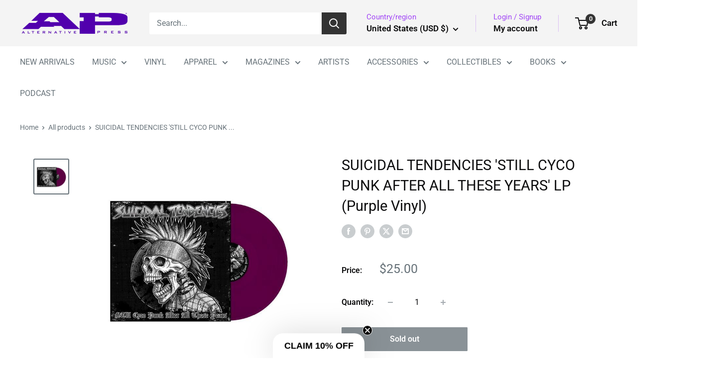

--- FILE ---
content_type: text/css;charset=utf-8
request_url: https://use.typekit.net/nfi4gaz.css
body_size: 447
content:
/*
 * The Typekit service used to deliver this font or fonts for use on websites
 * is provided by Adobe and is subject to these Terms of Use
 * http://www.adobe.com/products/eulas/tou_typekit. For font license
 * information, see the list below.
 *
 * univers-next-pro-extended:
 *   - http://typekit.com/eulas/0000000000000000775ad3be
 *   - http://typekit.com/eulas/0000000000000000775ad3c2
 *
 * © 2009-2026 Adobe Systems Incorporated. All Rights Reserved.
 */
/*{"last_published":"2025-07-09 15:24:21 UTC"}*/

@import url("https://p.typekit.net/p.css?s=1&k=nfi4gaz&ht=tk&f=60786.60790&a=83594463&app=typekit&e=css");

@font-face {
font-family:"univers-next-pro-extended";
src:url("https://use.typekit.net/af/7e05e3/0000000000000000775ad3be/31/l?subset_id=2&fvd=n5&v=3") format("woff2"),url("https://use.typekit.net/af/7e05e3/0000000000000000775ad3be/31/d?subset_id=2&fvd=n5&v=3") format("woff"),url("https://use.typekit.net/af/7e05e3/0000000000000000775ad3be/31/a?subset_id=2&fvd=n5&v=3") format("opentype");
font-display:auto;font-style:normal;font-weight:500;font-stretch:normal;
}

@font-face {
font-family:"univers-next-pro-extended";
src:url("https://use.typekit.net/af/841811/0000000000000000775ad3c2/31/l?primer=7cdcb44be4a7db8877ffa5c0007b8dd865b3bbc383831fe2ea177f62257a9191&fvd=n1&v=3") format("woff2"),url("https://use.typekit.net/af/841811/0000000000000000775ad3c2/31/d?primer=7cdcb44be4a7db8877ffa5c0007b8dd865b3bbc383831fe2ea177f62257a9191&fvd=n1&v=3") format("woff"),url("https://use.typekit.net/af/841811/0000000000000000775ad3c2/31/a?primer=7cdcb44be4a7db8877ffa5c0007b8dd865b3bbc383831fe2ea177f62257a9191&fvd=n1&v=3") format("opentype");
font-display:auto;font-style:normal;font-weight:100;font-stretch:normal;
}

.tk-univers-next-pro-extended { font-family: "univers-next-pro-extended",sans-serif; }


--- FILE ---
content_type: text/javascript; charset=utf-8
request_url: https://shop.altpress.com/products/suicidal-tendencies-still-cyco-after-all-these-years-purple-vinyl.js
body_size: 797
content:
{"id":8131332538669,"title":"SUICIDAL TENDENCIES 'STILL CYCO PUNK AFTER ALL THESE YEARS' LP (Purple Vinyl)","handle":"suicidal-tendencies-still-cyco-after-all-these-years-purple-vinyl","description":"\u003cp\u003eLimited Edition\u003c\/p\u003e\n\u003cp\u003e\u003cmeta charset=\"utf-8\"\u003e\u003cspan\u003eA full on Cyco Punk record taken to a whole new level with the legendary drummer Dave Lombardo brutally beating the songs and sound that is made to get your Slam On!\u003c\/span\u003e\u003c\/p\u003e","published_at":"2023-01-27T11:52:26-05:00","created_at":"2023-01-27T11:52:28-05:00","vendor":"AEC","type":"LP","tags":["mediamail","More vinyl","punk","VINYL"],"price":2500,"price_min":2500,"price_max":2500,"available":false,"price_varies":false,"compare_at_price":null,"compare_at_price_min":0,"compare_at_price_max":0,"compare_at_price_varies":false,"variants":[{"id":44375770136877,"title":"Default Title","option1":"Default Title","option2":null,"option3":null,"sku":"SUICIDAL-TENDENCIES-STILL-CYCO-PUNK-PURPLE-VINYL","requires_shipping":true,"taxable":true,"featured_image":null,"available":false,"name":"SUICIDAL TENDENCIES 'STILL CYCO PUNK AFTER ALL THESE YEARS' LP (Purple Vinyl)","public_title":null,"options":["Default Title"],"price":2500,"weight":544,"compare_at_price":null,"inventory_management":"shopify","barcode":"729798774763","quantity_rule":{"min":1,"max":null,"increment":1},"quantity_price_breaks":[],"requires_selling_plan":false,"selling_plan_allocations":[]}],"images":["\/\/cdn.shopify.com\/s\/files\/1\/0711\/2910\/4685\/products\/Untitled-1ST-SCPAATY_regular-purple_grande_12144385-88fc-4671-a262-4672a8fa8ff7.jpg?v=1674838348"],"featured_image":"\/\/cdn.shopify.com\/s\/files\/1\/0711\/2910\/4685\/products\/Untitled-1ST-SCPAATY_regular-purple_grande_12144385-88fc-4671-a262-4672a8fa8ff7.jpg?v=1674838348","options":[{"name":"Title","position":1,"values":["Default Title"]}],"url":"\/products\/suicidal-tendencies-still-cyco-after-all-these-years-purple-vinyl","media":[{"alt":null,"id":32772218356013,"position":1,"preview_image":{"aspect_ratio":1.0,"height":600,"width":600,"src":"https:\/\/cdn.shopify.com\/s\/files\/1\/0711\/2910\/4685\/products\/Untitled-1ST-SCPAATY_regular-purple_grande_12144385-88fc-4671-a262-4672a8fa8ff7.jpg?v=1674838348"},"aspect_ratio":1.0,"height":600,"media_type":"image","src":"https:\/\/cdn.shopify.com\/s\/files\/1\/0711\/2910\/4685\/products\/Untitled-1ST-SCPAATY_regular-purple_grande_12144385-88fc-4671-a262-4672a8fa8ff7.jpg?v=1674838348","width":600}],"requires_selling_plan":false,"selling_plan_groups":[]}

--- FILE ---
content_type: text/javascript; charset=utf-8
request_url: https://shop.altpress.com/products/suicidal-tendencies-still-cyco-after-all-these-years-purple-vinyl.js?currency=USD&country=US
body_size: 376
content:
{"id":8131332538669,"title":"SUICIDAL TENDENCIES 'STILL CYCO PUNK AFTER ALL THESE YEARS' LP (Purple Vinyl)","handle":"suicidal-tendencies-still-cyco-after-all-these-years-purple-vinyl","description":"\u003cp\u003eLimited Edition\u003c\/p\u003e\n\u003cp\u003e\u003cmeta charset=\"utf-8\"\u003e\u003cspan\u003eA full on Cyco Punk record taken to a whole new level with the legendary drummer Dave Lombardo brutally beating the songs and sound that is made to get your Slam On!\u003c\/span\u003e\u003c\/p\u003e","published_at":"2023-01-27T11:52:26-05:00","created_at":"2023-01-27T11:52:28-05:00","vendor":"AEC","type":"LP","tags":["mediamail","More vinyl","punk","VINYL"],"price":2500,"price_min":2500,"price_max":2500,"available":false,"price_varies":false,"compare_at_price":null,"compare_at_price_min":0,"compare_at_price_max":0,"compare_at_price_varies":false,"variants":[{"id":44375770136877,"title":"Default Title","option1":"Default Title","option2":null,"option3":null,"sku":"SUICIDAL-TENDENCIES-STILL-CYCO-PUNK-PURPLE-VINYL","requires_shipping":true,"taxable":true,"featured_image":null,"available":false,"name":"SUICIDAL TENDENCIES 'STILL CYCO PUNK AFTER ALL THESE YEARS' LP (Purple Vinyl)","public_title":null,"options":["Default Title"],"price":2500,"weight":544,"compare_at_price":null,"inventory_management":"shopify","barcode":"729798774763","quantity_rule":{"min":1,"max":null,"increment":1},"quantity_price_breaks":[],"requires_selling_plan":false,"selling_plan_allocations":[]}],"images":["\/\/cdn.shopify.com\/s\/files\/1\/0711\/2910\/4685\/products\/Untitled-1ST-SCPAATY_regular-purple_grande_12144385-88fc-4671-a262-4672a8fa8ff7.jpg?v=1674838348"],"featured_image":"\/\/cdn.shopify.com\/s\/files\/1\/0711\/2910\/4685\/products\/Untitled-1ST-SCPAATY_regular-purple_grande_12144385-88fc-4671-a262-4672a8fa8ff7.jpg?v=1674838348","options":[{"name":"Title","position":1,"values":["Default Title"]}],"url":"\/products\/suicidal-tendencies-still-cyco-after-all-these-years-purple-vinyl","media":[{"alt":null,"id":32772218356013,"position":1,"preview_image":{"aspect_ratio":1.0,"height":600,"width":600,"src":"https:\/\/cdn.shopify.com\/s\/files\/1\/0711\/2910\/4685\/products\/Untitled-1ST-SCPAATY_regular-purple_grande_12144385-88fc-4671-a262-4672a8fa8ff7.jpg?v=1674838348"},"aspect_ratio":1.0,"height":600,"media_type":"image","src":"https:\/\/cdn.shopify.com\/s\/files\/1\/0711\/2910\/4685\/products\/Untitled-1ST-SCPAATY_regular-purple_grande_12144385-88fc-4671-a262-4672a8fa8ff7.jpg?v=1674838348","width":600}],"requires_selling_plan":false,"selling_plan_groups":[]}